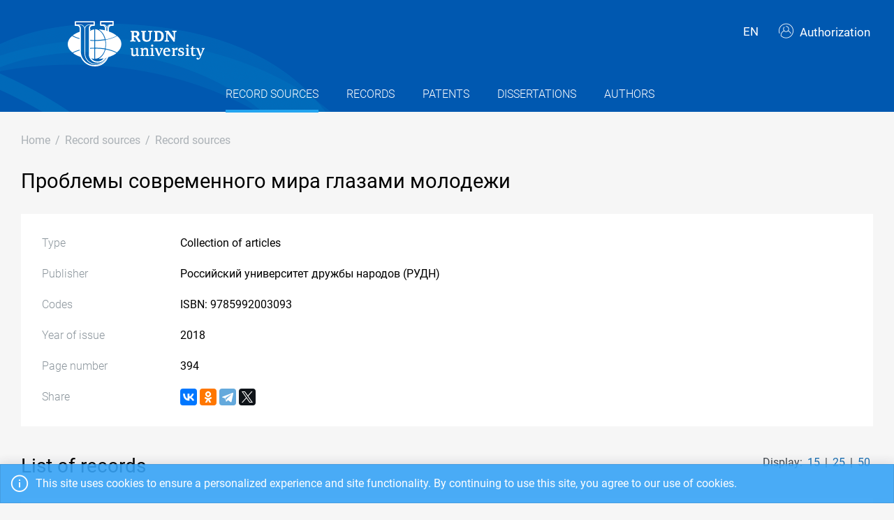

--- FILE ---
content_type: text/html; charset=utf-8
request_url: https://repository.rudn.ru/en/recordsources/recordsource/10027/
body_size: 8077
content:


<!DOCTYPE html>
<html lang="en">
<head>
<meta charset="utf-8" />
<meta http-equiv="X-UA-Compatible" content="IE=edge" />
<meta name="viewport" content="width=device-width, initial-scale=1.0, maximum-scale=1, shrink-to-fit=no" />
 <meta name="keywords" content="Bibliographic description free collection of articles Проблемы современного мира глазами молодежи ISBN: 9785992003093" />
  <meta name="description" content="List of publications Проблемы современного мира глазами молодежи collection of articles" />
   <link rel="canonical" href="https://repository.rudn.ru/en/recordsources/recordsource/10027/" />
 <link href="https://repository.rudn.ru/ru/recordsources/recordsource/10027/" hreflang="ru" rel="alternate"></link>
  <link rel="next" href="https://repository.rudn.ru/en/recordsources/recordsource/10027/?skip=15" />
 <link rel="shortcut icon" href="/Content/images/favicon.ico" type="image/x-icon">
<link rel="icon" href="/Content/images/favicon.ico" type="image/x-icon">
<title>Проблемы современного мира глазами молодежи - collection of articles</title>
<link href="/Content/core?v=yFCu01F9bOn-9Vz6CENgrimd6zJbehxqxag0baTVnQQ1" rel="stylesheet"/>


<!-- Global site tag (gtag.js) - Google Analytics -->
<script async src="https://www.googletagmanager.com/gtag/js?id=UA-135059685-1"></script>
<script>
window.dataLayer = window.dataLayer || [];
function gtag() { dataLayer.push(arguments); }
gtag('js', new Date());
gtag('config', 'UA-135059685-1');
</script>
</head>
<body class="m-page--wide m-footer--push m-aside--offcanvas-default m-page--loading-enabled m-page--loading  ">
<!-- Yandex.Metrika counter -->
<script type="text/javascript">
(function (m, e, t, r, i, k, a) {
m[i] = m[i] || function () { (m[i].a = m[i].a || []).push(arguments) };
m[i].l = 1 * new Date();
for (var j = 0; j < document.scripts.length; j++) {
if (document.scripts[j].src === r) {
return;
}
}
k = e.createElement(t), a = e.getElementsByTagName(t)[0], k.async = 1, k.src = r, a.parentNode.insertBefore
(k, a)
})
(window, document, "script", "https://mc.yandex.ru/metrika/tag.js", "ym");
ym(98619707, "init", { clickmap: true, trackLinks: true, accurateTrackBounce: true });
ym(56056714, "init", {
clickmap: true, trackLinks: true, accurateTrackBounce: true, webvisor:
true
});
</script>
<noscript>
<div>
<img src="https://mc.yandex.ru/watch/98619707" style="position: absolute; left: -9999px;" alt="" />
<img src="https://mc.yandex.ru/watch/56056714" style="position: absolute; left: -9999px;" alt="" />
</div>
</noscript>
<!-- /Yandex.Metrika counter -->
<!-- Top.Mail.Ru counter -->
<script type="text/javascript">
var _tmr = window._tmr || (window._tmr = []);
_tmr.push({ id: "3603518", type: "pageView", start: (new Date()).getTime() });
(function (d, w, id) {
if (d.getElementById(id)) return;
var ts = d.createElement("script"); ts.type = "text/javascript"; ts.async = true; ts.id = id;
ts.src = "https://top-fwz1.mail.ru/js/code.js";
var f = function () {
var s = d.getElementsByTagName("script")[0];
s.parentNode.insertBefore(ts, s);
};
if (w.opera == "[object Opera]") { d.addEventListener("DOMContentLoaded", f, false); }
else { f(); }
})(document, window, "tmr-code");
</script>
<noscript>
<div>
<img src="https://top-fwz1.mail.ru/counter?id=3603518;js=na"
style="position:absolute;left:-9999px;" alt="Top.Mail.Ru" />
</div>
</noscript>
<!-- /Top.Mail.Ru counter -->
<!-- Loader:Begin -->
<div class="m-page-loader m-page-loader--base">
<div class="m-loader m-loader--primary"></div>
</div>
<!-- Loader:End -->
<div class="m-grid m-grid--hor m-grid--root m-page">
<!-- Header:Begin -->

<header id="m_header" class="m-grid__item m-header">

<div class="m-header__top">
<div class="m-container m-container--responsive m-container--xxl m-container--full-height m-page__container">
<div class="m-stack m-stack--ver m-stack--general">
<div class="m-stack__item m-brand">
<div class="m-stack m-stack--ver m-stack--general m-stack--inline">
<div class="m-brand__logo">
<a href="/en/" class="m-brand__logo-wrapper">
<img alt="RUDN Repository" src="/Content/svg/logo_en.svg" class="m-logo--large m--visible-desktop" width="330" height="65" />
<img alt="RUDN Repository" src="/Content/svg/logo_en.svg" class="m-logo--medium m--visible-tablet-and-mobile" width="203" height="40" />
<img alt="RUDN Repository" src="/Content/images/logo_small_.png" class="m-logo--small" width="32" height="52" />
</a>
</div>
</div>
</div>
<div class="m-stack__item m-stack__item--fluid m-header-head" id="m_header_nav">
<div id="m_header_topbar" class="m-topbar m-stack m-stack--ver m-stack--general">
<div class="m-topbar__nav-wrapper">
<ul class="m-topbar__nav m-nav m-nav--inline">
<li  m-dropdown-toggle="click" class="m-nav__item m-dropdown m-dropdown--arrow m-dropdown--align-right m-dropdown--align-push m--padding-left-10 m--padding-right-10" title="Language"><a class="m-nav__link m-dropdown__toggle btn m-btn m-btn--link" href="#"><span class="m-nav__link-text">EN</span></a><div class="m-dropdown__wrapper"><span class="m-dropdown__arrow m-dropdown__arrow--right m-dropdown__arrow--adjust"></span><div class="m-dropdown__inner"><div class="m-dropdown__body"><div class="m-dropdown__content"><ul class="m-nav--localization m-nav"><li class="m-nav__item"><a class="m-nav__link" href="/ru/recordsources/recordsource/10027/" rel="nofollow" title="Русский"><span class="m-nav__link-text">Русский</span></a></li></ul></div></div></div></div></li>
 <li class="m-nav__item">
<a href="/en/auth/login/" class="m-nav__link">
<span class="m-nav__link-icon m--visible-tablet-and-mobile-table-cell">
<i class="la la-sign-in"></i>
</span>
<span class="m-nav__link-text m--padding-left-10-desktop m--visible-desktop-table-cell">
<i class="flaticon-user m--margin-right-5"></i>
Authorization
</span>
</a>
</li>

<li class="m-nav__item m--visible-tablet-and-mobile-inline-block">
<a id="m_aside_header_menu_mobile_toggle" href="javascript:;" class="m-nav__link">
<span class="m-nav__link-icon">
<span class="m-nav__link-icon-wrapper">
<i class="flaticon-grid-menu"></i>
</span>
</span>
</a>
</li>
</ul>
</div>
</div>
</div>
</div>
</div>
</div>
<div class="m-header__bottom">
<div class="m-container m-container--responsive m-container--xxl m-container--full-height m-page__container">
<div class="m-stack m-stack--ver m-stack--desktop">
<!-- Menu:Begin -->
<div class="m-stack__item m-stack__item--middle m-stack__item--fluid">
<button class="m-aside-header-menu-mobile-close m-aside-header-menu-mobile-close--skin-light " id="m_aside_header_menu_mobile_close_btn"><i class="la la-close"></i></button>
<div id="m_header_menu" class="m-header-menu m-aside-header-menu-mobile m-aside-header-menu-mobile--offcanvas m-header-menu--skin-dark m-header-menu--submenu-skin-light m-aside-header-menu-mobile--skin-light m-aside-header-menu-mobile--submenu-skin-light ">
<ul class="m-menu__nav m-menu__nav--submenu-arrow">
 <li class="m-menu__item m-menu__item--active "  aria-haspopup="true">
<a href="/en/recordsources/" class="m-menu__link " >
<span class="m-menu__item-here"></span>
 <span class="m-menu__link-text">Record sources</span>
 </a>
 </li>
 <li class="m-menu__item  "  aria-haspopup="true">
<a href="/en/records/all/" class="m-menu__link " >
<span class="m-menu__item-here"></span>
 <span class="m-menu__link-text">Records</span>
 </a>
 </li>
 <li class="m-menu__item  "  aria-haspopup="true">
<a href="/en/records/patents/" class="m-menu__link " >
<span class="m-menu__item-here"></span>
 <span class="m-menu__link-text">Patents</span>
 </a>
 </li>
 <li class="m-menu__item  "  aria-haspopup="true">
<a href="/en/records/dissertations/" class="m-menu__link " >
<span class="m-menu__item-here"></span>
 <span class="m-menu__link-text">Dissertations</span>
 </a>
 </li>
 <li class="m-menu__item  "  aria-haspopup="true">
<a href="/en/authors/" class="m-menu__link " >
<span class="m-menu__item-here"></span>
 <span class="m-menu__link-text">Authors</span>
 </a>
 </li>
</ul>


</div>
</div>
<!-- Menu:End -->
</div>
</div>
</div>

 </header>
<!--Header:End-->
 <!--Page:Begin-->
<div class="m-grid__item m-grid__item--fluid m-grid m-grid--ver-desktop m-grid--desktop m-container m-container--responsive m-container--xxl m-page__container m-body">
 <!-- LeftAside:End -->
<div class="m-grid__item m-grid__item--fluid m-wrapper">
<!--Subheader:Begin -->
<div class="m-subheader ">
<div class="d-flex align-items-end">
<div class="mr-auto">

<ul class="m-subheader__breadcrumbs m-nav m-nav--inline">
<li class="m-nav__item">
<a href="/en/" class="m-nav__link">
<span class="m-nav__link-text">Home</span>
</a>
</li>
 <li class="m-nav__separator">/</li>
<li class="m-nav__item">
<a href="/en/recordsources/" class="m-nav__link">
<span class="m-nav__link-text">Record sources</span>
</a>
</li>
 <li class="m-nav__separator">/</li>
<li class="m-nav__item">
<a href="/en/recordsources/recordsource/10027/" class="m-nav__link">
<span class="m-nav__link-text">Record sources</span>
</a>
</li>
</ul>
 </div>
   </div>
</div>
<!--Subheader:End-->
<!--Content:Begin-->
<div class="m-content m-content--padding-top-0">



<div class="d-item">
<div class="d-item__header">
 <h1 class="d-item__title d-item__row--margin-bottom">Проблемы современного мира глазами молодежи</h1>
  <div class="d-item__actions">
 </div>
</div>
<div class="d-item__body">
<!-- row start -->
<div class="d-item__body-row row">
<div class="d-item__label col-sm-4 col-md-3 col-lg-2">
Type
</div>
<div class="d-item__value col-sm-8 col-md-9 col-lg-10">
Collection of articles
</div>
</div>
<!-- row end -->
  <!-- row start -->
<div class="d-item__body-row row">
<div class="d-item__label col-sm-4 col-md-3 col-lg-2">
Publisher
</div>
<div class="d-item__value col-sm-8 col-md-9 col-lg-10">
Российский университет дружбы народов (РУДН)
</div>
</div>
<!-- row end -->
    <!-- row start -->
<div class="d-item__body-row row">
<div class="d-item__label col-sm-4 col-md-3 col-lg-2">
Codes
</div>
<div class="d-item__value col-sm-8 col-md-9 col-lg-10">
ISBN: 9785992003093
</div>
</div>
<!-- row end -->
     <!-- row start -->
<div class="d-item__body-row row">
<div class="d-item__label col-sm-4 col-md-3 col-lg-2">
Year of issue
</div>
<div class="d-item__value col-sm-8 col-md-9 col-lg-10">
2018
</div>
</div>
<!-- row end -->
 <!-- row start -->
<div class="d-item__body-row row">
<div class="d-item__label col-sm-4 col-md-3 col-lg-2">
Page number
</div>
<div class="d-item__value col-sm-8 col-md-9 col-lg-10">
394
</div>
</div>
<!-- row end -->
   <!-- row start -->
<div class="d-item__body-row row">
<div class="d-item__label col-sm-4 col-md-3 col-lg-2">
Share
</div>
<div class="d-item__value col-sm-8 col-md-9 col-lg-10">
<div class="d-item__share">
<script src="https://yastatic.net/share2/share.js"></script>
<div class="ya-share2" data-curtain data-services="vkontakte,facebook,odnoklassniki,telegram,twitter"></div>
</div>
</div>
</div>
<!-- row end -->
</div>
</div>

<div class="m--margin-bottom-30">

<div class="row m--margin-bottom-30">
<div class="col-sm-6">
<h3 class="list-title">List of records</h3>
</div>
<div class="col-sm-6 text-left text-sm-right">
Display:
<ul class="list-sort d-inline list-inline">
<li class="list-sort__item list-inline-item">
<a href="/en/recordsources/recordsource/10027/?take=15">15</a>
</li>
<li class="list-sort__item list-inline-item">
<a href="/en/recordsources/recordsource/10027/?take=25">25</a>
</li>
<li class="list-sort__item list-inline-item">
<a href="/en/recordsources/recordsource/10027/?take=50">50</a>
</li>
</ul>
</div>
</div>
<div class="filter-items m--margin-bottom-30">
<form action="/en/recordsources/recordsource/10027/" class="m-form m-form--state" method="get"> <div class="row form-group m-form__group m-form__group--md m-form__group--first">
<div class="col-12">
<div class="input-group search-group">
<input class="form-control m-input" id="Search" maxlength="200" name="Search" placeholder="Input query" type="text" value="" />
<div class="input-group-append">
<button class="btn" type="submit"><i class="la la-search"></i></button>
</div>
</div>
</div>
</div>
 <div class="row form-group m-form__group m-form__group--md m-form__group--last">
<div class="col-12">
<button class="btn btn-link m-btn m--padding-0 m--underlined-0 m--bordered-dashed" data-toggle="advanced-search" type="button">
<span>Advanced search</span>
</button>
</div>
</div>
 <div class="row form-group m-form__group m-form__group--md advanced-search advanced-search-hidden">
<div class="col-md-3">
<label class="" for="RecordTypeId">Type</label>
<select data-select2-placeholder="Any" data-select2-search="false" data-toggle="select2" id="RecordTypeId" name="RecordTypeId"><option value=""></option>
<option value="Article">Article</option>
<option value="Monograph">Monograph</option>
<option value="Patent">Patent</option>
<option value="Dissertation">Dissertation</option>
<option value="Manual">Manual</option>
<option value="Taskbook">Taskbook</option>
<option value="Practicum">Practicum</option>
<option value="Anthology">Anthology</option>
<option value="Chrestomathy">Chrestomathy</option>
</select>
</div>
<div class="col-md-3">
<label class="" for="LanguageId">Language</label>
<select data-select2-placeholder="Any" data-select2-search="true" data-toggle="select2" id="LanguageId" name="LanguageId"><option value=""></option>
<option value="RU">Russian</option>
<option value="SO">Somali</option>
<option value="AB">Abkhazian</option>
<option value="AV">Avar</option>
<option value="AD">Adygheya</option>
<option value="AZ">Azerbaijani</option>
<option value="SQ">Albanian</option>
<option value="AL">Altaic</option>
<option value="EN">English</option>
<option value="AR">Arabic</option>
<option value="HY">Armenian</option>
<option value="AF">Afrikaans</option>
<option value="EU">Basque</option>
<option value="BA">Bashkir</option>
<option value="BE">Belarus</option>
<option value="BG">Bulgarian</option>
<option value="CY">Welsh</option>
<option value="HU">Hungarian</option>
<option value="VP">Veps</option>
<option value="VI">Vietnamese</option>
<option value="HW">Hawaiian</option>
<option value="GL">Galician</option>
<option value="NL">Dutch</option>
<option value="EL">Greek</option>
<option value="GE">Georgia</option>
<option value="DR">Dargin</option>
<option value="PR">Dari</option>
<option value="DA">Danish</option>
<option value="HE">Hebrew</option>
<option value="IN">Ingush</option>
<option value="IB">Indonesian</option>
<option value="IE">Irish</option>
<option value="ES">Spanish</option>
<option value="IT">Italian</option>
<option value="KD">Kabardian</option>
<option value="KK">Kazakh</option>
<option value="XA">Kalmyk</option>
<option value="KA">Karakalpak</option>
<option value="CB">Karachaevo-balkarski</option>
<option value="KR">Karelian</option>
<option value="CA">Catalan</option>
<option value="KY">Kirghiz</option>
<option value="ZH">Chinese</option>
<option value="KV">Komi</option>
<option value="KO">Korean</option>
<option value="CR">Crimean tatar</option>
<option value="KM">Kumyk</option>
<option value="ID">Lak</option>
<option value="LA">Latin</option>
<option value="LV">Latvian</option>
<option value="LT">Lithuanian</option>
<option value="MK">Macedonian</option>
<option value="CM">Mari</option>
<option value="ML">Multi-language</option>
<option value="MD">Moldovan</option>
<option value="MN">Mongolian</option>
<option value="MO">Mordovia</option>
<option value="UN">Unknown</option>
<option value="DE">German</option>
<option value="NO">Norwegian</option>
<option value="OS">Ossetian</option>
<option value="FA">Persian</option>
<option value="PL">Polish</option>
<option value="PT">Portuguese</option>
<option value="RO">Romanian</option>
<option value="RE">Ruthenian</option>
<option value="SA">Sanskrit</option>
<option value="SP">Sepedi</option>
<option value="HB">Serbo-croatian</option>
<option value="SR">Serbian</option>
<option value="SY">Syriac</option>
<option value="SK">Slovac</option>
<option value="SL">Slovene</option>
<option value="ST">Sotho</option>
<option value="SW">Kiswahili</option>
<option value="TJ">Tajik</option>
<option value="TH">Thai</option>
<option value="TA">Tatar</option>
<option value="TN">Tohono o&#39;odham</option>
<option value="TL">Transliteration</option>
<option value="TY">Tuvan</option>
<option value="TR">Turkish</option>
<option value="TK">Turkmen</option>
<option value="UD">Udmurt</option>
<option value="UZ">Uzbek</option>
<option value="UK">Ukrainian</option>
<option value="FI">Finnish</option>
<option value="FL">Flemish</option>
<option value="FR">French</option>
<option value="KJ">Khakas</option>
<option value="KC">Khanty</option>
<option value="HI">Hindi</option>
<option value="HR">Croatian</option>
<option value="CE">Chechen</option>
<option value="CS">Czech</option>
<option value="VE">Tshivenda</option>
<option value="CV">Chuvash</option>
<option value="SV">Swedish</option>
<option value="CJ">Shor</option>
<option value="EO">Esperanto</option>
<option value="ET">Estonian</option>
<option value="SH">Sakhatyla</option>
<option value="JA">Japanese</option>
</select>
</div>
<div class="col-md-3">
<label class="" for="Doi">Digital Object Identifier (DOI)</label>
<input class="form-control m-input" id="Doi" name="Doi" type="text" value="" />
</div>
<div class="col-md-3">
<label class="" for="Year">Year</label>
<input class="form-control m-input" data-val="true" data-val-number="The field Year must be a number" id="Year" maxlength="4" name="Year" type="text" value="" />
</div>
</div>
<div class="row form-group m-form__group m-form__group--md advanced-search advanced-search-hidden">
<div class="col-md-3">
<label class="" for="ElibraryRecordId">eLIBRARY ID</label>
<input class="form-control m-input" id="ElibraryRecordId" name="ElibraryRecordId" type="text" value="" />
</div>
</div>
 <div class="row form-group m-form__group m-form__group--last advanced-search advanced-search-hidden">
<div class="col-md-12">
<button type="submit" class="btn btn-primary m-btn m-btn--custom m-btn--uppercase" data-toggle="submitter">
<i class="icon la la-search"></i>
Search
</button>
<a href="/en/recordsources/recordsource/10027/" class="btn btn-link text-muted">Reset</a>
</div>
</div>
<input id="AS" name="AS" type="hidden" value="False" /></form></div>
<section class="list-items m--margin-bottom-30">

<article class="list-items__item container-fluid">
<div class="row m--margin-bottom-10">
<h4 class="list-items__item-title col-lg-10 col-sm-9">
<a href="/en/records/article/record/141144/" target="_blank">
ИЗ УЧЕБНОЙ АУДИТОРИИ - В МИР НАУЧНЫХ ПУБЛИКАЦИЙ: PER ASPERA AD ASTRA
</a>
</h4>
<div class="list-items__item-type text-left text-sm-right col-lg-2 col-sm-3">Article</div>
</div>
 <div class="list-items__item-authors row">
<div class="col-12">
Пчелко-Толстова Е.А.
</div>
</div>

<div class="list-items__item-source row">
<div class="col-12">
Проблемы современного мира глазами молодежи.
 
Российский университет дружбы народов (РУДН). 

2015. 
P. 6-11
</div>
</div>
</article>
<article class="list-items__item container-fluid">
<div class="row m--margin-bottom-10">
<h4 class="list-items__item-title col-lg-10 col-sm-9">
<a href="/en/records/article/record/148194/" target="_blank">
SCIENTIA UNESCAMUS: ИДЕИ, ЗНАНИЯ, ЭМОЦИИ В ЕДИНОМ ОБРАЗОВАТЕЛЬНОМ ПРОСТРАНСТВЕ ВУЗА
</a>
</h4>
<div class="list-items__item-type text-left text-sm-right col-lg-2 col-sm-3">Article</div>
</div>
 <div class="list-items__item-authors row">
<div class="col-12">
Мекеко Н.М.
</div>
</div>

<div class="list-items__item-source row">
<div class="col-12">
Проблемы современного мира глазами молодежи.
 
Российский университет дружбы народов (РУДН). 

2017. 
P. 7-14
</div>
</div>
</article>
<article class="list-items__item container-fluid">
<div class="row m--margin-bottom-10">
<h4 class="list-items__item-title col-lg-10 col-sm-9">
<a href="/en/records/article/record/53030/" target="_blank">
HIGH-POWER PLASMA ENGINE AND ITS POSITIONS IN THE WORLD
</a>
</h4>
<div class="list-items__item-type text-left text-sm-right col-lg-2 col-sm-3">Article</div>
</div>
 <div class="list-items__item-authors row">
<div class="col-12">
Artemyev A., Stepin V.
</div>
</div>

<div class="list-items__item-source row">
<div class="col-12">
Проблемы современного мира глазами молодежи.
 
Российский университет дружбы народов (РУДН). 

2018. 
P. 8-15
</div>
</div>
</article>
<article class="list-items__item container-fluid">
<div class="row m--margin-bottom-10">
<h4 class="list-items__item-title col-lg-10 col-sm-9">
<a href="/en/records/article/record/141145/" target="_blank">
4D-ПЕЧАТЬ
</a>
</h4>
<div class="list-items__item-type text-left text-sm-right col-lg-2 col-sm-3">Article</div>
</div>
 <div class="list-items__item-authors row">
<div class="col-12">
Баранов Н.И.
</div>
</div>

<div class="list-items__item-source row">
<div class="col-12">
Проблемы современного мира глазами молодежи.
 
Российский университет дружбы народов (РУДН). 

2015. 
P. 12-18
</div>
</div>
</article>
<article class="list-items__item container-fluid">
<div class="row m--margin-bottom-10">
<h4 class="list-items__item-title col-lg-10 col-sm-9">
<a href="/en/records/article/record/141146/" target="_blank">
CРАВНИТЕЛЬНЫЙ АНАЛИЗ РЕАЛИЗАЦИИ ПРОТОКОЛОВ ДИФФИ-ХЕЛЛМАНА И ЭЛЬ-ГАМАЛЯ В ЭЛЛИПТИЧЕСКОЙ КРИПТОГРАФИИ
</a>
</h4>
<div class="list-items__item-type text-left text-sm-right col-lg-2 col-sm-3">Article</div>
</div>
 <div class="list-items__item-authors row">
<div class="col-12">
Герасимов А.А., Пиунова А.П.
</div>
</div>

<div class="list-items__item-source row">
<div class="col-12">
Проблемы современного мира глазами молодежи.
 
Российский университет дружбы народов (РУДН). 

2015. 
P. 13-23
</div>
</div>
</article>
<article class="list-items__item container-fluid">
<div class="row m--margin-bottom-10">
<h4 class="list-items__item-title col-lg-10 col-sm-9">
<a href="/en/records/article/record/53031/" target="_blank">
SYNTHESIS AND PROPERTIES OF COMPLEX NASICON PHOSPHATES
</a>
</h4>
<div class="list-items__item-type text-left text-sm-right col-lg-2 col-sm-3">Article</div>
</div>
 <div class="list-items__item-authors row">
<div class="col-12">
Akhmedova L.S.
</div>
</div>

<div class="list-items__item-source row">
<div class="col-12">
Проблемы современного мира глазами молодежи.
 
Российский университет дружбы народов (РУДН). 

2018. 
P. 16-20
</div>
</div>
</article>
<article class="list-items__item container-fluid">
<div class="row m--margin-bottom-10">
<h4 class="list-items__item-title col-lg-10 col-sm-9">
<a href="/en/records/article/record/141147/" target="_blank">
ПРИНЦИПЫ НАЗНАЧЕНИЯ СТРАХОВЫХ ПРЕМИЙ В МОДЕЛИ КРАТКОСРОЧНОГО СТРАХОВАНИЯ ЖИЗНИ
</a>
</h4>
<div class="list-items__item-type text-left text-sm-right col-lg-2 col-sm-3">Article</div>
</div>
 <div class="list-items__item-authors row">
<div class="col-12">
Денисович А.П.
</div>
</div>

<div class="list-items__item-source row">
<div class="col-12">
Проблемы современного мира глазами молодежи.
 
Российский университет дружбы народов (РУДН). 

2015. 
P. 24-30
</div>
</div>
</article>
<article class="list-items__item container-fluid">
<div class="row m--margin-bottom-10">
<h4 class="list-items__item-title col-lg-10 col-sm-9">
<a href="/en/records/article/record/53032/" target="_blank">
THE STOCHASTIC VOLATILITY IN INTEREST RATE MODELS OF DIFFUSION PROCESSES
</a>
</h4>
<div class="list-items__item-type text-left text-sm-right col-lg-2 col-sm-3">Article</div>
</div>
 <div class="list-items__item-authors row">
<div class="col-12">
Bouatta M.A.
</div>
</div>

<div class="list-items__item-source row">
<div class="col-12">
Проблемы современного мира глазами молодежи.
 
Российский университет дружбы народов (РУДН). 

2018. 
P. 29-33
</div>
</div>
</article>
<article class="list-items__item container-fluid">
<div class="row m--margin-bottom-10">
<h4 class="list-items__item-title col-lg-10 col-sm-9">
<a href="/en/records/article/record/141148/" target="_blank">
&quot;ЖИВЫЕ СИСТЕМЫ&quot; В ГОРОДСКОЙ ИНФРАСТРУКТУРЕ
</a>
</h4>
<div class="list-items__item-type text-left text-sm-right col-lg-2 col-sm-3">Article</div>
</div>
 <div class="list-items__item-authors row">
<div class="col-12">
Зайцева А.А., Лукина М.С., Смирнова Н.М., Сухина Ю.И.
</div>
</div>

<div class="list-items__item-source row">
<div class="col-12">
Проблемы современного мира глазами молодежи.
 
Российский университет дружбы народов (РУДН). 

2015. 
P. 31-38
</div>
</div>
</article>
<article class="list-items__item container-fluid">
<div class="row m--margin-bottom-10">
<h4 class="list-items__item-title col-lg-10 col-sm-9">
<a href="/en/records/article/record/148195/" target="_blank">
БИОТЕХНОЛОГИИ БУДУЩЕГО: РЕШЕНИЕ МЕДИЦИНСКИХ, ПРОДОВОЛЬСТВЕННЫХ И ЭКОЛОГИЧЕСКИХ ПРОБЛЕМ
</a>
</h4>
<div class="list-items__item-type text-left text-sm-right col-lg-2 col-sm-3">Article</div>
</div>
 <div class="list-items__item-authors row">
<div class="col-12">
Акулиничев Д.С., Потапова Д.А., Сильченкова О.Д.
</div>
</div>

<div class="list-items__item-source row">
<div class="col-12">
Проблемы современного мира глазами молодежи.
 
Российский университет дружбы народов (РУДН). 

2017. 
P. 33-40
</div>
</div>
</article>
<article class="list-items__item container-fluid">
<div class="row m--margin-bottom-10">
<h4 class="list-items__item-title col-lg-10 col-sm-9">
<a href="/en/records/article/record/141149/" target="_blank">
УСТРОЙСТВА ЧТЕНИЯ МЫСЛЕЙ
</a>
</h4>
<div class="list-items__item-type text-left text-sm-right col-lg-2 col-sm-3">Article</div>
</div>
 <div class="list-items__item-authors row">
<div class="col-12">
Ковальчуков Р., Котюков А., Сингх Л.
</div>
</div>

<div class="list-items__item-source row">
<div class="col-12">
Проблемы современного мира глазами молодежи.
 
Российский университет дружбы народов (РУДН). 

2015. 
P. 39-44
</div>
</div>
</article>
<article class="list-items__item container-fluid">
<div class="row m--margin-bottom-10">
<h4 class="list-items__item-title col-lg-10 col-sm-9">
<a href="/en/records/article/record/53033/" target="_blank">
SOME CONSIDERATIONS ON THE ROLE OF ACIDITY IN OUR LIFE
</a>
</h4>
<div class="list-items__item-type text-left text-sm-right col-lg-2 col-sm-3">Article</div>
</div>
 <div class="list-items__item-authors row">
<div class="col-12">
Grudova M.V., Pokazeev K.M.
</div>
</div>

<div class="list-items__item-source row">
<div class="col-12">
Проблемы современного мира глазами молодежи.
 
Российский университет дружбы народов (РУДН). 

2018. 
P. 40-44
</div>
</div>
</article>
<article class="list-items__item container-fluid">
<div class="row m--margin-bottom-10">
<h4 class="list-items__item-title col-lg-10 col-sm-9">
<a href="/en/records/article/record/148196/" target="_blank">
APPLICATIONS OF ARTIFICIAL NEURAL NETWORKS IN CHEMICAL PROBLEMS
</a>
</h4>
<div class="list-items__item-type text-left text-sm-right col-lg-2 col-sm-3">Article</div>
</div>
 <div class="list-items__item-authors row">
<div class="col-12">
Бондарчук А., Зиманкова А.
</div>
</div>

<div class="list-items__item-source row">
<div class="col-12">
Проблемы современного мира глазами молодежи.
 
Российский университет дружбы народов (РУДН). 

2017. 
P. 41-47
</div>
</div>
</article>
<article class="list-items__item container-fluid">
<div class="row m--margin-bottom-10">
<h4 class="list-items__item-title col-lg-10 col-sm-9">
<a href="/en/records/article/record/141164/" target="_blank">
ТОРГОВЫЙ РОБОТ
</a>
</h4>
<div class="list-items__item-type text-left text-sm-right col-lg-2 col-sm-3">Article</div>
</div>
 <div class="list-items__item-authors row">
<div class="col-12">
Поповская Н.О., Власкина А.С., Норкина М.А.
</div>
</div>

<div class="list-items__item-source row">
<div class="col-12">
Проблемы современного мира глазами молодежи.
 
Российский университет дружбы народов (РУДН). 

2015. 
P. 45-51
</div>
</div>
</article>
<article class="list-items__item container-fluid">
<div class="row m--margin-bottom-10">
<h4 class="list-items__item-title col-lg-10 col-sm-9">
<a href="/en/records/article/record/53034/" target="_blank">
SHORT-TERM TRAFFIC FORECASTING
</a>
</h4>
<div class="list-items__item-type text-left text-sm-right col-lg-2 col-sm-3">Article</div>
</div>
 <div class="list-items__item-authors row">
<div class="col-12">
Drevitskiy A.S.
</div>
</div>

<div class="list-items__item-source row">
<div class="col-12">
Проблемы современного мира глазами молодежи.
 
Российский университет дружбы народов (РУДН). 

2018. 
P. 45-52
</div>
</div>
</article></section>
<div class="row">
<div class="col-sm-6">
<div class="pagination-container"><ul class="pagination"><li class="paginate_button page-item first active"><a class="page-link">1</a></li><li class="paginate_button page-item"><a class="page-link" href="/en/recordsources/recordsource/10027/?Skip=15">2</a></li><li class="paginate_button page-item"><a class="page-link" href="/en/recordsources/recordsource/10027/?Skip=30">3</a></li><li class="paginate_button page-item last disabled PagedList-ellipses"><a class="page-link">&#8230;</a></li></ul></div>
</div>
<div class="col-sm-6 text-left text-sm-right">
<div><p>Page 1 of 5. Items from 1 to 15 of 75</p></div>
</div>
</div>

</div>
 <h3 class="list-title m--margin-bottom-30">Other record sources</h3>
<section class="list-items">
<article class="list-items__item container-fluid">
<div class="row m--margin-bottom-10">
<h4 class="list-items__item-title col-lg-9 col-sm-7">
<a href="/en/recordsources/recordsource/10026/">
ПРОФЕССИОНАЛЬНО ОРИЕНТИРОВАННЫЙ ПЕРЕВОД : РЕАЛЬНОСТЬ И ПЕРСПЕКТИВЫ
</a>
</h4>
<div class="list-items__item-type text-left text-sm-right col-lg-3 col-sm-5">Collection of articles</div>
</div>
<div class="list-items__item-source row">
<div class="col-12">


Российский университет дружбы народов (РУДН). 
2018. 
</div>
</div>
</article> <article class="list-items__item container-fluid">
<div class="row m--margin-bottom-10">
<h4 class="list-items__item-title col-lg-9 col-sm-7">
<a href="/en/recordsources/recordsource/10028/">
ПРЕДВУЗОВСКОЕ ОБУЧЕНИЕ ИНОСТРАННЫХ ГРАЖДАН В СОВРЕМЕННОЙ ОБРАЗОВАТЕЛЬНОЙ СРЕДЕ
</a>
</h4>
<div class="list-items__item-type text-left text-sm-right col-lg-3 col-sm-5">Conference proceedings</div>
</div>
<div class="list-items__item-source row">
<div class="col-12">
Предвузовское обучение иностранных граждан в современной образовательной среде. 

Российский университет дружбы народов (РУДН). 
2018. 
</div>
</div>
</article> </section>



</div>
<!--Content:End-->
</div>
</div>
<!--Page:End-->
<!--Footer:Begin-->
<footer class="m-grid__item m-footer ">
<div class="m-container m-container--responsive m-container--xxl m-container--full-height m-page__container">
<div class="m-footer__wrapper">
<div class="m-stack m-stack--flex-mobile m-stack--ver m-stack--desktop-and-tablet">
<div class="m-stack__item m-stack__item--left m-stack__item--top m-stack__item--last">
<img alt="Peoples&#39; Friendship University of Russia" src="/Content/images/logo_footer.png" width="180" height="60" />
<ul class="list-socials">
<li class="list-socials__item">
<a href="http://vkontakte.ru/club1711" target="_blank" rel="nofollow">
<span class="list-socials__icon list-socials__icon--vk">
<object>
<svg viewBox="0 0 24 24">
<use class="svg-icon" xmlns:xlink="http://www.w3.org/1999/xlink" xlink:href="/Content/svg/rudn_sprite.svg#vk" x="0" y="0"></use>
</svg>
</object>
</span>
</a>
</li>
<li class="list-socials__item">
<a href="https://www.youtube.com/channel/UCnl1_mDInBHWEUNifLa9_aA/featured" target="_blank" rel="nofollow">
<span class="list-socials__icon list-socials__icon--youtube">
<object>
<svg viewBox="0 0 24 24">
<use class="svg-icon" xmlns:xlink="http://www.w3.org/1999/xlink" xlink:href="/Content/svg/rudn_sprite.svg#youtube" x="0" y="0"></use>
</svg>
</object>
</span>
</a>
</li>
<li class="list-socials__item">
<a href="https://t.me/RUDNstudentslife" target="_blank" rel="nofollow">
<span class="list-socials__icon list-socials__icon--telegram" style="vertical-align: unset;text-align:center;">
<object>
<svg viewBox="0 0 24 24" style="width:20px;height:18px;">
<use class="svg-icon" xmlns:xlink="http://www.w3.org/1999/xlink" xlink:href="/Content/svg/rudn_sprite.svg#telegram" x="0" y="0"></use>
</svg>
</object>
</span>
</a>
</li>
<li class="list-socials__item">
<a href="https://ok.ru/rudnuniversity" target="_blank" rel="nofollow">
<span class="list-socials__icon list-socials__icon--odnoklassniki">
<object>
<svg viewBox="0 0 24 24">
<use class="svg-icon" xmlns:xlink="http://www.w3.org/1999/xlink" xlink:href="/Content/svg/rudn_sprite.svg#odnoklassniki" x="0" y="0"></use>
</svg>
</object>
</span>
</a>
</li>
<li class="list-socials__item">
<a href="https://dzen.ru/rudn_university" target="_blank" rel="nofollow">
<span class="list-socials__icon list-socials__icon--dzen">
<object>
<svg viewBox="0 0 24 24">
<use class="svg-icon" xmlns:xlink="http://www.w3.org/1999/xlink" xlink:href="/Content/svg/rudn_sprite.svg#dzen" x="0" y="0"></use>
</svg>
</object>
</span>
</a>
</li>
</ul>

</div>
<div class="m-stack__item m-stack__item--right m-stack__item--top m-stack__item--first">

 <ul class="list-links m--margin-bottom-10">
 <li>
<a href="/contacts/" class="list-link">Contacts</a>
</li>
 <li>
<div class="dropdown list-agreements">
<a href="#" class="list-link list-agreements__link" data-toggle="dropdown">Agreements</a>
<div class="dropdown-menu dropdown-menu-right">
 <a class="dropdown-item" href="/static/index/polozhenie.pdf/" target="_blank">Terms of use</a>
 <a class="dropdown-item" href="/static/index/reglament.pdf/" target="_blank">Reglament</a>
 </div>
</div>
</li>
 <li>
<a href="http://journals.rudn.ru/" class="list-link">Journals Portal</a>
</li>
 <li>
<a href="https://www.rudn.ru/" class="list-link">The main website of the university</a>
</li>
 <li>
<a href="https://lk.rudn.ru/" class="list-link">Website of the RUDN University personal account</a>
</li>
 </ul>

<div class="m-footer__copyright">
© «Российский университет дружбы народов»
</div>
</div>
</div>
</div>
</div>
</footer>
<!--Footer:End-->
</div>
<script type="text/javascript">window.culture = 'en-US';</script>
<script src="/Scripts/core?v=lmcTFyT9cZIri0P93gK9hYp5HphX3Wu1Pw6g9CSxtH41"></script>

<script type="text/javascript" src="/Scripts/vendors/i18n/select2/en.js"></script>
<script type="text/javascript">UNO.options('recordsources.recordsource', {
  "urlDelete": "/en/recordsources/delete/10027/",
  "urlChangeType": "/en/recordsources/changetype/?recordSourceId=10027"
});</script>

<script type="text/javascript" src="/en/locale/"></script>
<script type="text/javascript">
UNO.options('app', { baseUrl: 'https://repository.rudn.ru', version: '6.11.4.22295', culture: 'en-US' });
UNO.get('app').init();
</script>

<script src="/Scripts/jquery.validation?v=zDGub9s9Pi3DDbBYH7KyDF1R2IaAxIVfU-ZpISaTqwA1"></script>

<script type="text/javascript" src="/Scripts/vendors/i18n/jquery.validation/en.js"></script>
<script src="/Scripts/recordsources.recordsource?v=UdgtbkYWZBjf0UL_aso_KsEgQfKPYRfmNVNeVvHRH1U1"></script>

<script type="text/javascript">
UNO.get('advanced-search');
UNO.get('recordsources.recordsource').init();
</script>

<!--MiniProfiler-->

</body>
</html>


--- FILE ---
content_type: application/x-javascript; charset=utf-8
request_url: https://repository.rudn.ru/en/locale/
body_size: 8272
content:
UNO.set('locale', function(id, options) { return { 
                interfaces: {"ResourceManager":null,"Culture":null,"AbstractEnTitle":"Abstract in English and other languages besides Russian","AbstractRuTitle":"Annotatsiya na russkom yazyke\r\n26/5000\r\nAbstract in Russian","AbstractTitle":"Abstract","AcademicDegreeTitle":"Academic degree","AcceptBtn":"Confirm","AccetToWorkBtn":"Accept to work","AccountBtn":"Account","AccountChangePasswordTitle":"Change password","AccountDeleteLoginMessage":"Delete {0} linked login?","AccountEditTitle":"Edit account","AccountLoginsBtn":"Linked logins","AccountLoginsTitle":"Linked logins","ActionsBtn":"Actions","ActionsTitle":"Actions","ActivateBtn":"Activate","ActiveTitle":"Active","AddBtn":"Add","AdvancedSearchBtn":"Advanced search","AffiliationBtn":"Affiliation","AgreementsBtn":"Agreements","AllRecords":"Все записи","AllTitle":"All","AnotherLanguageTitle":"{0} in other language","AnthologyTitle":"Anthology","AnyMonth":"Месяцев","AnyMTitle":"Any","AnyWTitle":"Any","ApplicationDateTitle":"Application date","ApplicationNumberTitle":"Application number","ApplyBtn":"Apply","ArticleChangeRecordSourceConfirmMessage":"Change record source?","ArticlesStats":"Articles","ArticleTitle":"Article","AttachedFiles":"Attached files","AuthorCreateTitle":"Create author","AuthorDeleteConfirmMessage":"Delete selected author?","AuthorEditTitle":"Edit author","AuthorIdentificationTitle":"Author identification","AuthorizeBtn":"Authorization","Authors":"Authors","AuthorsFullName":"Author\u0027s full name","AuthorsListTitle":"List of authors","AuthorsNotFound":"Authors not found","AuthorsNotSet":"No authors specified","AuthorsRecordsCount":"Records","AuthorsStats":"Authors","AuthorsTitle":"Authors","AuthorTitle":"Author","AwaitCorrectionBtn":"For revision","BackBtn":"Back","BibliographicDescription":"Bibliographic description","BrandName":"Peoples\u0027 Friendship University of Russia: Open repository","CancelBtn":"Cancel","ChangeRecordSourceBtn":"Change record source","ChangeSupervisorBtn":"Change supervisor","ChangeTypeBtn":"Change type","ChooseFile":"Choose file","ChrestomathyTitle":"Chrestomathy","Cite":"Cite","ClipboardMsg":"Data copied to clipboard","CloseAccess":"Close access","CloseBtn":"Close","Code":"Code","CodesTitle":"Codes","ConferenceLocationTitle":"Conference location","ConferenceTitleTitle":"Conference title","ConfirmAgreementMessage":"Accept the {0}user agreement{1}","ConfirmBtn":"Confirm","ConfirmedOption":"Confirmed","ConfirmProcessingOfPersonalDataMessage":"Agree with {0}processing of personal data{1}","Contacts":"Contacts","CookieConsent":"This site uses cookies to ensure a personalized experience and site functionality. By continuing to use this site, you agree to our use of cookies.","CopyBtn":"Copy","CountryTitle":"Country","CreateAndSend":"Create and submit","CreateBtn":"Create","CreateByDOI":"Create by DOI","CreateTicketBtn":"Create ticket","CreateTitle":"Create","CreateUserBtn":"Create user","CreatorTitle":"Creator","DataSourceTitle":"Data source","DateBeginTitle":"Date of begin\r\n","DateCreated":"Date of creation","DateEndTitle":"Date of end","DateModified":"Date of change","DateSentTitle":"Date of submit","DateVerifyTitle":"date of verified","DeactivateBtn":"Deactivate","DeclineBtn":"Decline","DeleteBtn":"Delete","DeleteTicketConfirmMessage":"Delete ticket?","DeleteTicketsConfirmMessage":"Selected tickets: {0}. Delete selected tickets?","DepartmentTitle":"Department","Disabled":"Disabled","DisplayBy":"Display","DissertationsListTitle":"List of dissertations","DissertationsNotFound":"Dissertations not found","DissertationsStats":"Dissertations","DissertationsTitle":"Dissertations","DissertationSupervisor":"Supervisor","DissertationTitle":"Dissertation","DownloadBtn":"Download","DownloadFulltext":"Download fulltext","DownloadRecordSourceFulltext":"Download record source fulltext","Downloads":"Downloads","EditBtn":"Edit","EditionTitle":"Edition","EditorsTitle":"Editors","EditTitle":"Edit","Email":"Email","EmailSettingsTitle":"Email settings","ExportBtn":"Export","ExportResults":"Export search results","ExternalLink":"External link","ExternalLoginConfirmMessage":"To sign in with \u003cstrong\u003e{0}\u003c/ strong\u003e please fill in the fields below.","ExternalLoginConfirmTitle":"Sign in with {0}","FeedBackBtn":"Feedback","File":"File","FileImportingMessage":"File \"{0}\" is imported. This may take a few minutes.","FileStorageDeactivateConfirmMessage":"Deativate file storage?","FileStoragesListTitle":"Files storages list","FileStoragesNotFound":"File storages not found","FileStoragesTitle":"File storages","FilterBtn":"Filter","FilterTitle":"Filter","ForExample":"For example","Free":"Free","Fullname":"Fullname","Fulltext":"Full text","FulltextFile":"Full text file","GetUrl":"Get URL","GoTo":"Go to","GreaterThen":"Greater than","HasForeignAuthorsOption":"With foreign authors","HasNotForeignAuthorsOption":"Without foreign authors","HasNotSupervisorOption":"Supervisor not assigned","HasSupervisorOption":"Supervisor assigned","HomeBreadcrumb":"Home","HomePage":"Home page","Identifiers":"Identifiers","IdentifyBtn":"Identification","ImportBtn":"Import","ImportFromCustomAlertMessage":"For import from Inner storage, use file in *. {0} format.","ImportFromCustomTitle":"Import from Inner storage","ImportFromDissertationsAlertMessage":"Для импорт диссертаций используется файл в формате *.{0}","ImportFromDissertationTitle":"Import dissertations","ImportFromMathSciNetAlertMessage":"For import from MathSciNet, use file in *. {0} format.","ImportFromMathSciNetTitle":"Import from MathSciNet","ImportFromPatentsAlertMessage":"For patents import use file in *. {0} format.","ImportFromPatentTitle":"Patents import","ImportFromRsciAlertMessage":"For import from RISC, use file in *. {0} format.","ImportFromRsciTitle":"Import from RISC","ImportFromScopusAlertMessage":"For import from Scopus, use file in *. {0} format.","ImportFromScopusTitle":"Import from Scopus","ImportFromSpringerNatureReportAlertMessage":"For import from Springer Nature Report, use file in *. {0} format.","ImportFromSpringerNatureReportTitle":"Import from Springer Nature Report","ImportFromWebOfCustomTitle":"Import from inner storage","ImportFromWebOfScienceAlertMessage":"For import from Web of Science, use file in *. {0} format.","ImportFromWebOfScienceTitle":"Import from Web of Science","InactiveTitle":"Inactive","InputQueryText":"Input query","IpcAlertMessage":"The International Patent Classifier is updated every year. A new file for import can be downloaded on the page \u003ca href=\"{0}\" target=\"_blank\"\u003eWIPO\u003c/a\u003e.","IpcTitle":"International Patent Classifier","IsObsoleteSpeciality":"Obsolete","IssueNumberTitle":"Number of issue","IssueYearTitle":"Year of issue","JournalsPortal":"Jornals","KeywordsNotSet":"No keywords specified","KeywordsTitle":"Keywords","KeywordTitle":"Keyword","LanguageTitle":"Language","LastLoginDate":"Last login date","LastWeekStatsForTitle":"Statistics by the last week","LastWeekStatsTitle":"Statistics by the last week","LessThen":"Less than","LicenseBtn":"License agreement","ListOfArticles":"List of articles","ListOfAuthorPublications":"List of author publications","ListOfPublications":"List of publications","ListTitle":"List","LocationTitle":"Location","LockedoutOption":"Lockedout","LockedPageOption":"Pinned up","LockoutBtn":"Lockout","LockoutMessage":"User account locked out","LockoutTitle":"Account locked out","LoginBtn":"Sign in","LoginByMessage":"Sign in with","LoginMessage":"{0}Sign in{1} if you already have account.","LoginTitle":"Authorization","LogoFooterAlt":"Peoples\u0027 Friendship University of Russia","LogoHeaderAlt":"RUDN Repository","LogoutBtn":"Sign out","ManualTitle":"Manual","MenuAuthors":"Authors","MenuControl":"Control","MenuDissertations":"Dissertations","MenuEmailSettings":"Email settings","MenuFileStorages":"File storages","MenuGeneralReport":"General report","MenuImport":"Import","MenuImportFromCustom":"Inner storage","MenuImportFromDissertations":"Dissertations","MenuImportFromInnerStorage":"Inner storage","MenuImportFromMathSciNet":"MathSciNet","MenuImportFromPatents":"Patents","MenuImportFromRsci":"RISC","MenuImportFromScopus":"Scopus","MenuImportFromSpringerNatureReport":"Springer Nature Report","MenuImportFromWebOfScience":"Web of Science","MenuIpc":"IPC","MenuNavigation":"Navigation","MenuOAuthSettings":"OAuth Settings","MenuOrganizations":"Organizations","MenuPages":"Pages","MenuPatents":"Patents","MenuRecords":"Records","MenuRecordSources":"Record sources","MenuRecordSourceTotalStats":"Record sources","MenuRecordTotalStats":"Records","MenuReports":"Reports","MenuSettings":"Settings","MenuSpecialities":"Specialities","MenuStaticFiles":"Static files","MenuTickets":"Tickets","MenuTicketsProcessing":"Processing","MenuTicketsRegistration":"Registration","MenuTotalStats":"Statistics","MenuTotalStatsIndex":"Record types","MenuUsers":"Users","MinLengthPasswordHelpMessage":"The minimum password length is 8 characters","MonographStats":"Monographs","MonographTitle":"Monograph","MonthsStats":"Статистика за {0}","NameEnTitle":"TItle in English and other languages besides Russian","NameRuTitle":"Title in Russian","NameTitle":"Name","NavigationTitle":"Navigation","NewRecords":"New records","No":"No","NoOption":"No","NotConfirmedOption":"Not confirmed","NotLockedoutOption":"Not locked out","NotLockedPageOption":"Not pinned up","NumberOfPagesTitle":"Page number","NumberTitle":"Number","OAuthSettingsMessage":"Integration with the Accounting Activity Publishing System.","OAuthSettingsTitle":"OAuth Settings","Of":"of","OneMonth":"Месяц","OnTheTopic":"On the topic","OpenAccess":"Open access","OrganizationCreateTitle":"Create organization","OrganizationDeleteConfirmMessage":"Delete selected organization?","OrganizationEditTitle":"Edit organization","OrganizationIdentificationTitle":"Organization identification","OrganizationsListTitle":"List of organizations","OrganizationsNotFound":"Organizations not found","OrganizationsNotSet":"No organization specified","OrganizationsTitle":"Organizations","OrganizationTitle":"Organization","OrMessage":"or","OtherAuthors":"Other authors","OtherDissrtations":"Other dissertations","OtherPatentRoles":"Other roles","OtherPatents":"Other patents","OtherRecords":"Other records","OtherRecordSources":"Other record sources","Page":"Page","PageCreateTitle":"Create page","PageDeleteMessage":"Delete page {0}?","PagedInfoMessage":"Page {0} of {1}. Items from {2} to {3} of {4}","PageEditTitle":"Edit page","PageLocked":"Locked","PagesListTitle":"List of pages","PagesNotFound":"Pages not found","PagesShort":"p","PagesTitle":"Pages","ParentTicketTitle":"Ticket for record source","PatentAgentsTitle":"Patent agents","PatentAgentTitle":"Patent agent","PatentApplicantsTitle":"Patent applicants","PatentApplicantTitle":"Applicant","PatentDatabaseTitle":"Database","PatentEndDateTitle":"End date","PatentHoldersTitle":"Patent holders","PatentHolderTitle":"Patent holder","PatentKindTitle":"Publication type","PatentNumberTitle":"Patent number","PatentPersonTitle":"Person","PatentRegistrationDateTitle":"Registration date","PatentRolesNotSet":"Roles not set","PatentsListTitle":"List of patents","PatentsNotFound":"Patents not found","PatentSpecialitiesTitle":"Specialities","PatentsStats":"Patents","PatentStartDateTitle":"Start date","PatentsTitle":"Patents","PatentTitle":"Patent","PatentTypeTitle":"Type","PathTitle":"Path","PlaceOfPublication":"Publication place","PracticumTitle":"Practicum","ProvisionBtn":"Repository statement","PublicationAddingGuide":"Guide for adding a publication in the Repository","Publications":"Publications","PublisherTitle":"Publisher","RecordAuthorStateAuthor":"Author","RecordAuthorStateEditor":"Editor","RecordDeleteConfirmMessage":"Delete selected record?","Records":"Records","RecordsCount":"Records","RecordsListTitle":"List of records","RecordsNotFound":"Records not found","RecordSourceChangeTypeConfirmMessage":"Change type of the record source?","RecordSourceDeleteConfirmMessage":"Delete selected record source? All records in selected record source will be deleted.","RecordSourceEditTitle":"Edit record source","RecordSourceFulltext":"Record source fulltext","RecordSources":"Record sources","RecordSourcesListTitle":"List of record sources","RecordSourcesNotFound":"Record source not found","RecordSourcesTitle":"Record sources","RecordSourceTitle":"Record sources","RecordSourceTotalStatsTitle":"Statistics by record sources","RecordSourceTypeTitle":"Record source type","RecordsTitle":"Records","RecordTitle":"Record","RecordTotalStatsTitle":"Statistics by records","RecoverPasswordBtn":"Recover password","RecoverPasswordSucceedMessage":"Link to reset the password sent to your email.","RecoverPasswordTitle":"Recover password","RegisterBtn":"Register","RegisterMessage":"{0}Register{1} to add publications to the Repository.","RegisterTitle":"Registration","ReglamentBtn":"Reglament","RequestFailedMessage":"Request failed","ResetBtn":"Reset","ResetPasswordBtn":"Change password","ResetPasswordMessage":"Type new password","ResetPasswordTitle":"Change password","ReturnBtn":"Return","RoleTitle":"Role","RollbackToVerifyBtn":"Return to verification","SaveBtn":"Save","SearchBtn":"Search","SearchTitle":"Search","SelectAllUnselectAll":"Select All / Unselect All","SelectAuthorMessage":"Select author","SelectMessage":"Select","SelectOrganizationMessage":"Select organization","SelectRecordSourceBtn":"Select exists record source","SelectUserMessage":"Select user","SentToVerifyBtn":"To verification","SeoAuthorsDescription":"List of authors in the open repository","SeoAuthorsKeywords":"Authors of the article patents dissertation open repository","SeoDissertationsDescription":"List of dissertations in open repository","SeoDissertationsKeywords":"Dissertations open repository","SeoPatentsDescription":"List of patents in open repository","SeoPatentsKeywords":"Patents open repository","SeoRecordsDescription":"List of publications in the open repository","SeoRecordsKeywords":"Articles patents dissertations open repository","SeoRecordSourcesDescription":"List of sources of publications in the open repository","SeoRecordSourcesKeywords":"Journals collections of conference proceedings collections of articles open repository","SeriesTitle":"Series","Service":"Service","Share":"Share","ShortLink":"Short link","ShortNameEnTitle":"Сокращенное название на английском и других языках, кроме русского","ShortNameRuTitle":"Сокращенное название на русском языке","ShortNameTitle":"Short name","SkipItOption":"Skip it","SortBy":"Сортировать по","SortByAlphabet":"alphabet","SortByName":"названию","SortByRecordsCount":"records count","SortByType":"типу","SortByYear":"year","SpecialitiesNotFound":"Specialities not found","SpecialitiesTitle":"Specialities","SpecialityCreateTitle":"Create speciality","SpecialityDeleteMessage":"Delete speciality {0}?","SpecialityEditTitle":"Speciality edit","SpecialityTitle":"Speciality","StateTitle":"Status","StaticFile":"Статический файл","StaticFileCreateTitle":"Create static file","StaticFileDeleteMessage":"Delete static file «{0}»?","StaticFileEditTitle":"Static file edit","StaticFilesListTitle":"Static files list","StaticFilesTitle":"Static files","StatsBtn":"Statistics","StatsTitle":"Statistics","SubjectAreaAddBtnTitle":"Добавить новую предметную область","SubjectAreaTitle":"Subject area","SupervisorCommentTitle":"Supervisor comment","SupervisorInfoTitle":"Supervisor","SupervisorRequired":"Supervisor required","SupervisorTitle":"Supervisor","TaskbookTitle":"Taskbook","TermsBtn":"User agreement","TicketAnthologyTitle":"Anthology","TicketArticleInCollectionTitle":"Article in collection","TicketArticleInConferenceProceedingsTitle":"Article in conference proceedings","TicketChrestomathyTitle":"Chrestomathy","TicketCollectionOfArticlesTitle":"Collection of articles","TicketConferenceProceedingsTitle":"Conference proceedings","TicketCreateTitle":"Create ticket","TicketDissertationTitle":"Dissertation","TicketInfoTitle":"Ticket information","TicketJournalArticleTitle":"Journal article","TicketJournalTitle":"Journal","TicketManualTitle":"Manual","TicketMonographTitle":"Monograph","TicketPatentTitle":"Patent","TicketPracticumTitle":"Practicum","TicketProcessingTitle":"Ticket processing","TicketRegistrationTitle":"Ticket registration","TicketSetSupervisorTitle":"Change supervisor","TicketsListTitle":"List of tickets","TicketsNotFound":"Tickets not found","TicketsProcessingTitle":"Ticket processing","TicketsRecordSourcesTitle":"Record sources","TicketsRecordsTitle":"Records","TicketsRegistrationTitle":"Ticket registration","TicketTaskbookTitle":"Taskbook","TicketTitle":"Ticket","TotalStatsNotFound":"Statistics not found","TotalStatsTitle":"Statistics","TwoMonth":"Месяца","TypeDoiMessage":"Digital Object Identifier (DOI)","TypeTitle":"Type","UnconfirmedMessage":"In order to use the system, it is necessary for the administrator to activate your account.","UnconfirmedTitle":"Wait for confirmation","UnlockoutBtn":"Unlock out","UploadedFileTypeInvalid":"Upload file extension \"{0}\" ({1}) is not allowed","UrlTitle":"Link","UserConfirmMessage":"Confirm user {0}?","UserCreateTitle":"Create user","UserDeleteMessage":"Delete user {0}?","UserEditTitle":"Edit user","UserLocked":"Locked","UserLockoutTitle":"Lockout - {0}","UserLogin":"User login","UserNotConfirmed":"Unconfirmed","UsersListTitle":"List of users","UsersNotFound":"Users not found","UsersTitle":"Users","UserUnlockoutMessage":"Unlocked out user {0}?","ViewMode":"View","Visists":"Views","Visits":"Views","VolumeNameTitle":"Volume name","VolumeShort":"Vol.","VolumeTitle":"Volume","WebsiteTitle":"Website","WithForeignAuthors":"With foreign authors","YearTitle":"Year","Yes":"Yes","YesOption":"Yes"}, 
                messages: {"EmailAddressInvalid":"The {0} field is not a valid e-mail address","PropertyValueRequired":"The field {0} is required","ResourceManager":null,"Culture":null,"AccessDenied":"Access denied","AccountEditedMessage":"Account edited","AccountLoginDeletedMessage":"Login deleted","ActiveFileStorageNotFound":"Active file storage not found","AgreementMustBeConfirmed":"User agreement must be confirmed","AllItemsImported":"All items imported","AuthorCreatedMessage":"Author created","AuthorDeletedMessage":"Author deleted","AuthorEditedMessage":"Author edited","AuthorExistsIdentifier":"Author with identifier {0} already exists","AuthorMustHaveInitials":"Author initials required","AuthorMustHaveSurname":"Author surname required","AuthorNotFound":"Author not found","AuthorsRequired":"Authors required","CompareInvalid":"\u0027{0}\u0027 and \u0027{1}\u0027 do not matc","CrossrefCollectionRequired":"The collection for the specified article has not yet been created in the repository. Please create a collection","CrossrefIsbnAndIssnAndEissnInvalid":"Unable to get collection information. No data on Isbn or Issn/Eissn","CrossrefIssnAndEissnInvalid":"Unable to get journal information. No data on Issn and Eissn","CrossrefJournalArticleRequired":"The journal for the specified article has not yet been created in the repository. Please create a journal first.","DataByDoiNotFound":"DOI data not found","Deleted":"Deleted {0}","DissallowHtml":"The field {0} cannot contain html tags","DissertationNotFound":"Dissertation not found","DissertationSupervisorMustHaveInitials":"Supervisor initials required","DissertationSupervisorMustHaveSurname":"Supervisor surname required","ExistsPatentApplicationNumber":"Patent with specified application number already exists","ExistsPatentNumber":"Patent with specified number already exists","ExistsRecordWithIdentifiers":"Record with specified identifiers already exists","ExternalLoginInvalid":"Authorization error through a third-party service","FieldMustBeDate":"The field {0} must be a date","FieldMustBeNumeric":"The field {0} must be a numeric","FileImportedExtensionInvalid":"Invalid import file format","FileMustBeChoosen":"File required","FileSaveInvalid":"Unable save file","FileStorageActivatedMessage":"File storage activated","FileStorageCreatedMessage":"File storage created","FileStorageDeactivatedMessage":"File storage deactivated","FileStorageExistsPath":"File storage with specified path already exists","FileStorageNotFound":"File storage not found","FoterMenuEditedMessage":"Footer menu edited","ImportSummary":"Import result: total items {0}, imported {1}, not imported {2}","InternalError":"Internal error","InternalException":"Runtime error","InternalException1":"Runtime error","InvalidCurrentPassword":"Invalid current password","InvalidFileType":"Invalid file type","InvalidImportFile":"Invalid file import","InvalidRegistrationEmail":"You must use only your corporate email address to register","IpcImported":"International Patent Classification has been imported","IpcRequired":"IPC required","LockedPageDeleteException":"Cannot delete pinned page","LockoutEndDateRequired":"Lockout end date required","LoginAdded":"Login added","LoginAlreadyUsed":"Login already used","LoginNotFound":"Login not found","MaxLengthInvalid":"The field {0} must be a string with a maximum length of \u0027{1}\u0027","MinLengthInvalid":"The field {0} must be a string with a minimum length of \u0027{1}\u0027","MustHaveIssnOrEissn":"Issn or Eissn required","MustHaveOneAuthor":"At least one author required","MustHaveTitle":"Title required","NoOneItemsImported":"No item imported","NotAllFilesDeleted":"Not all files have been deleted","NotAllFilesSaved":"Not all files have been uploaded","NotCyrillicInvalid":"Cyrillic characters are not allowed in field {0}","OrganizationCreatedMessage":"Organization created","OrganizationDeletedMessage":"Organization deleted","OrganizationEditedMessage":"Organization edited","OrganizationExists":"Organization already exists","OrganizationExistsIdentifier":"Organization with {0} identifier already eists","OrganizationMustHaveName":"Organization name required","OrganizationNotFound":"Organization not found","PageCreatedMessage":"Page created","PageDeletedMessage":"Page deleted","PageEditedMessage":"Page edited","PageNotFound":"Page not found","PageWithSameNameAlreadyExists":"Page witth specified name already exists","ParentTicketNotAccepted":"Parent ticket not confirmed","PatentNotFound":"Patent not found","ProcessingOfPersonalDataMustBeConfirmed":"It is necessary to give consent to the processing of personal data","PropertyValueInvalid":"The field {0} is invalid","RangeInvalid":"Input value must between {0} and {1}","RecaptchaVerifyFailed":"Captcha verification failed","RecordChangedRecordSource":"Record source changed","RecordDeleted":"Record deleted","RecordDoiExists":"Record with specified DOI already exists","RecordEditedMessage":"Record edited","RecordIdentifierExists":"Record with {0} identifier already exists","RecordIsbnExists":"Record with specified ISBN already exists","RecordNotFound":"Record not found","RecordSourceDeleted":"Record source deleted","RecordSourceDoiExists":"Record source with specified DOI already exists","RecordSourceEdited":"Record source edited","RecordSourceEissnExists":"Record source with specified EISSN already exists","RecordSourceHasWrongType":"Invalid record source type","RecordSourceIdentifierExists":"Record source with {0} identifier already exists","RecordSourceIsbnExists":"Record source with specified ISBN already exists","RecordSourceIssnExists":"Record source with specified ISSN already exists","RecordSourceNotFound":"Record source not found","RecordSourceRequired":"Record source required","RecordSourceTypeChanged":"Record source type changed","RegExpInvalid":"The field {0} contains invalid characters","SettingsSaved":"Settings saved","SpecialityCreatedMessage":"Speciality created","SpecialityDeletedMessage":"Speciality deleted","SpecialityEditedMessage":"Speciality edited","SpecialityIdExists":"Speciality with specified code already exist","SpecialityNotFound":"Speciality not found","StaticFileCreatedMessage":"Static file created","StaticFileDeletedMessage":"Static file has been deleted","StaticFileEditedMessage":"Static file edited","StaticFileNotFound":"Static file not found","StaticFileStateChangedMessage":"Статус статического файла изменен","StringLengthInvalid":"The field {0} must be a string with a minimum length of {2} and a maximum length of {1}","SubjectAreaExistsMessage":"The subject area with the specified code already exists","TicketAccepted":"Ticket confirmed","TicketAcceptedToWork":"Ticket accepted to work","TicketAwaitingCorrection":"Ticket sent for revision","TicketCanceled":"Ticket canceled","TicketCommentRequired":"Comment required","TicketCreateMessage":"Ticket created","TicketDeleted":"Ticket deleted","TicketDeleteInvalid":"Unable to delete ticket","TicketExistsUniqueId":"Ticket with specified unique identifier already exists","TicketNotFound":"Ticket not found","TicketObjectExists":"Unable confirm ticket because the object already exists","TicketSaved":"Ticket saved","TicketSentToVerify":"Ticket sent for verify","TicketSetSupervisorMessage":"Supervisor for ticket {0} has been changed","TicketWasRollbackToVerify":"Ticket returned for revision","TicketWorkflowAcceptInvalid":"Unable confirm ticket","TicketWorkflowAddFilesInvalid":"Unable add file(s) to ticket","TicketWorkflowAwaitCorrectionInvalid":"Unable return ticket for revision","TicketWorkflowCancelInvalid":"Unable cancel ticket","TicketWorkflowCorrectInvalid":"Unable sent for verify","TicketWorkflowDeleteCommentInvalid":"Unable delete comment","TicketWorkflowDeleteFilesInvalid":"Unable delete file(s)","TicketWorkflowRollbackToVerifyInvalid":"Unable return for verify","TicketWorkflowSendForVerifyInvalid":"Unable sent for verify","TicketWorkflowSetDataInvalid":"Unable save ticket data","TicketWorkflowSetSupervisorInvalid":"Unable change ticket supervisor","TicketWorkflowStoreInvalid":"Unable link ticket and stored object","UserCantDeleteConfirmed":"Unable to delete confirmed user","UserChangedPasswordMessage":"Password changed","UserConfirmedMessage":"User confirmed","UserCreatedMessage":"User created","UserDeletedMessage":"User deleted","UserEditedMessage":"User edited","UserEmailRequired":"Email required","UserExistSameEmail":"User with specified email already exists","UserFirstnameRequired":"Firstname required","UserLockoutEndDateMustBeGreaterThenToday":"Lockout end date must be greater than today","UserLockoutMessage":"User locked out","UserLogInNotFound":"User with specified email or password not found","UserNotFound":"User not found","UserSecondnameRequired":"Surname required","UserUnlockoutMessage":"User unlocked out"},
                displayNames: {"Take":"Take","Type":"Type","Language":"Language","Year":"Year","Email":"Email","Password":"Password","RememberMe":"Remeber me","SubjectArea":"Subject area","IssueYear":"Issue year","ResourceManager":null,"Culture":null,"AbstractEng":"Abstract in English","AbstractRus":"Abstract in Russian","AcademicDegree":"Academic degree","ApplicantDate":"Date of submit","ApplicationDate":"Application date","ApplicationNumber":"Application number","ArticleTitleEng":"Article name in English and other languages besides Russian","ArticleTitleRus":"Article name in Russian","Code":"Code","CollectionOfArticles":"Collection of articles","ConferenceBegin":"Conference date of begin","ConferenceEnd":"Conference end date","ConferenceLocation":"Conference location","ConferenceProceedings":"Conference proceedings","ConferenceTitle":"Conference title","Confirm":"Confirmation","Content":"Content","Country":"Country","CurrentPassword":"Current password","Date":"Date","DateOfBirth":"Date of birth","Department":"Department","Description":"Description","DisplayName":"Name","DisplayNameEng":"Name in English","DisplayNameRus":"Name in Russian","DissertationLocation":"Location","DissertationSupervisor2InitialsEng":"Initials of research supervisor (eng.) (add.)","DissertationSupervisor2InitialsRus":"Initials of research supervisor (rus.) (add.)","DissertationSupervisor2SurnameEng":"Surname of supervisor (eng.) (add.)","DissertationSupervisor2SurnameRus":"Surname of supervisor (rus.) (add.)","DissertationSupervisorInitialsEng":"Initials of research supervisor (eng.)","DissertationSupervisorInitialsRus":"Initials of research supervisor (rus.)","DissertationSupervisorSurnameEng":"Surname of supervisor (eng.)","DissertationSupervisorSurnameRus":"Surname of supervisor (rus.)","Edition":"Edition","File":"File","FileStorageType":"File storage type","Firstname":"First name","HasForeignAuthors":"Publication with foreign authors","HasTicketSupervisor":"State","InitialsEng":"Initials in English","InitialsRus":"Initials in Russian","IPC":"IPC","IsObsoleteSpeciality":"Obsolete","IssueNumber":"Issue number","IssueVolume":"Volume","IssueVolumeName":"Volume name","IsTargetedAuthor":"Organization author","Journal":"Journal","Keywords":"Keywords","Languages":"Languages","LinkedAuthor":"Linked author","LinkedOrganization":"Linked organization","LiteratureMark":"Literature mark","LockedPage":"Page pinned up ","Lockout":"Lockout","Login":"Login","Mailing":"Mail","Middlename":"Middle name","Number":"Number","NumberOfPages":"Page number","Order":"Order","Pages":"Pages","ParentTicket":"Ticket for record source","PasswordCompare":"Password again","PatentEndDate":"End date","PatentKind":"Database","PatentNumber":"Patent number","PatentPersonName":"Name","PatentRegistrationDate":"Registration date","PatentStartDate":"Start date","PatentState":"Patetent status","PatentType":"Type","Path":"Path","Period":"Period","Phone":"Phone","PlaceOfPublication":"Publication place","PublicationState":"Status","Publisher":"Publisher","RecordSource":"Record source","Roles":"Roles","Search":"Search","Secondname":"Surname","Series":"Series","ShortNameEng":"Short name in English","ShortNameRus":"Short name in Russian","SmtpHost":"Mail server address","SmtpPort":"Mail server port","Sort":"Sorting","Source":"Source","Specialities":"Specialities","Speciality":"Speciality","State":"State","SubjectAreaId":"Код предметной области","SurnameEng":"Surname in English","SurnameRus":"Surname in Russian","TicketCreator":"Ticket creator","TicketState":"Ticket status","TicketSupervisor":"Ticket supervisor","TicketType":"Ticket type","Title":"Title","TitleEng":"Title in English and other languages besides Russian","TitleRus":"Title in Russian","Url":"Link","Website":"Website"},
                pluralForms: {"ResourceManager":null,"Culture":null,"NotImportedMany":"{0} items not imported","NotImportedOne":"{0} item not imported","NotImportedTwo":"{0} item non imported","TicketGenetiveMany":"tickets","TicketGenetiveOne":"tickets","TicketGenetiveTwo":"tickets"} 
            } });